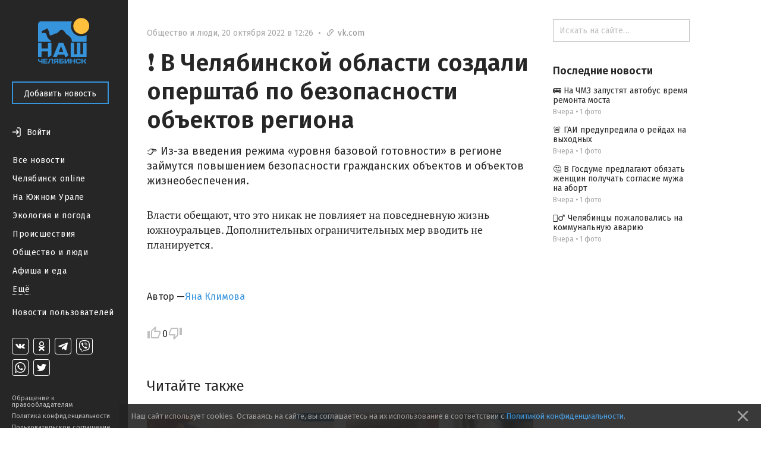

--- FILE ---
content_type: text/html; charset=utf-8
request_url: https://nashchelyabinsk.ru/post/v-cheliabinskoi-oblasti-sozdali-opershtab-po-bezop/
body_size: 25337
content:
<!DOCTYPE html><html><head><meta charset="utf-8"/><title>❗ В Челябинской области создали оперштаб по безопасности объектов региона — Наш Челябинск</title><link href="https://fonts.googleapis.com/css?family=Fira+Sans:400,500,600,700" rel="stylesheet"/><link href="https://maxcdn.bootstrapcdn.com/font-awesome/4.5.0/css/font-awesome.min.css" rel="stylesheet"/><link href="/static/css/main.333dd5932497.css" rel="stylesheet"/><link href="/static/css/theme.770ce8bb08e7.css" rel="stylesheet"/><link href="/static/css/likely.bb8020c6aa3f.css" rel="stylesheet"/><link href="/static/css/fancybox/fancybox.min.b6ac71e205f4.css" rel="stylesheet"/><script data-main="/static/js/app.06efc20b1abd.js" src="/static/js/libs/require.ce648077c54a.js"></script><script charset="utf-8" src="//yastatic.net/share2/share.js" type="text/javascript"></script><script charset="utf-8" src="//yastatic.net/es5-shims/0.0.2/es5-shims.min.js" type="text/javascript"></script><meta content="width=device-width, initial-scale=1, minimum-scale=1.0, user-scalable=no" name="viewport"/><meta content="@nashchelyabinsk" name="twitter:site"/><meta content="summary" name="twitter:card"/><meta content="❗ В Челябинской области создали оперштаб по безопасности объектов региона" property="og:title"/><meta content="❗ В Челябинской области создали оперштаб по безопасности объектов региона" name="twitter:title"/><meta content="👉 Из-за введения режима «уровня базовой готовности» в регионе займутся повышением безопасности гражданских объектов и объектов жизнеобеспечения." name="og:description"/><meta content="👉 Из-за введения режима «уровня базовой готовности» в регионе займутся повышением безопасности гражданских объектов и объектов жизнеобеспечения." name="description"/><meta content="👉 Из-за введения режима «уровня базовой готовности» в регионе займутся повышением безопасности гражданских объектов и объектов жизнеобеспечения." name="twitter:description"/><meta content="https://nashchelyabinsk.ru/static/images/logo-very-large-social.d0853b544f0b.png" property="og:image"/><meta content="https://nashchelyabinsk.ru/static/images/logo-very-large-social.d0853b544f0b.png" name="twitter:image:src"/><link href="https://nashchelyabinsk.ru/static/images/logo-very-large-social.d0853b544f0b.png" rel="image_src"/><meta content="Наш Челябинск: официальное городское сообщество" name="og:description"/><meta content="Наш Челябинск: официальное городское сообщество" name="description"/><meta content="Наш Челябинск: официальное городское сообщество" name="twitter:description"/><link href="/static/favicon/apple-icon-57x57.88e0ca8a72dc.png" rel="apple-touch-icon" sizes="57x57"/><link href="/static/favicon/apple-icon-60x60.2ab57762465c.png" rel="apple-touch-icon" sizes="60x60"/><link href="/static/favicon/apple-icon-72x72.9d392aa5f341.png" rel="apple-touch-icon" sizes="72x72"/><link href="/static/favicon/apple-icon-76x76.2d358e7ce3cb.png" rel="apple-touch-icon" sizes="76x76"/><link href="/static/favicon/apple-icon-114x114.2efae82f462c.png" rel="apple-touch-icon" sizes="114x114"/><link href="/static/favicon/apple-icon-120x120.c910a21921cd.png" rel="apple-touch-icon" sizes="120x120"/><link href="/static/favicon/apple-icon-144x144.57ebd013cad8.png" rel="apple-touch-icon" sizes="144x144"/><link href="/static/favicon/apple-icon-152x152.22ed854357d4.png" rel="apple-touch-icon" sizes="152x152"/><link href="/static/favicon/apple-icon-180x180.40756a173cb2.png" rel="apple-touch-icon" sizes="180x180"/><link href="/static/favicon/android-icon-192x192.4bdf56ee33d9.png" rel="icon" sizes="192x192" type="image/png"/><link href="/static/favicon/favicon-32x32.06a51484f872.png" rel="icon" sizes="32x32" type="image/png"/><link href="/static/favicon/favicon-96x96.c5a25596c459.png" rel="icon" sizes="96x96" type="image/png"/><link href="/static/favicon/favicon-16x16.12a9fef83e0e.png" rel="icon" sizes="16x16" type="image/png"/><link href="/static/favicon/manifest.0527bbdfa455.json" rel="manifest"/><meta content="#ffffff" name="msapplication-TileColor"/><meta content="/static/favicon/ms-icon-144x144.57ebd013cad8.png" name="msapplication-TileImage"/><meta content="#ffffff" name="theme-color"/><link href="/rss/" rel="alternate" title="RSS" type="application/rss+xml"/></head><body data-script-main="post" data-vk-app-id="5386988"><script type="text/javascript"> (function (d, w, c) { (w[c] = w[c] || []).push(function() { try { w.yaCounter36883280 = new Ya.Metrika({ id:36883280, clickmap:true, trackLinks:true, accurateTrackBounce:true, webvisor:true }); } catch(e) { } }); var n = d.getElementsByTagName("script")[0], s = d.createElement("script"), f = function () { n.parentNode.insertBefore(s, n); }; s.type = "text/javascript"; s.async = true; s.src = "https://mc.yandex.ru/metrika/watch.js"; if (w.opera == "[object Opera]") { d.addEventListener("DOMContentLoaded", f, false); } else { f(); } })(document, window, "yandex_metrika_callbacks"); </script><noscript>&lt;div&gt;&lt;img src="https://mc.yandex.ru/watch/36883280" style="position:absolute; left:-9999px;" alt="" /&gt;&lt;/div&gt;</noscript><div class="body-wrapper"><nav class="mobile-bar"><div class="mobile-bar-wrapper"><div class="mobile-bar-menu pull-left"><a class="js-open-menu" href="#"><img src="/static/images/menu-icon.e307ee6e7e02.svg"/><span class="mobile-hide-small">Меню</span></a></div><div class="mobile-bar-logo"><div class="mobile-bar-logo-wrapper"><a href="/"><img class="logo-image" src="/static/images/logo.10c067511538.png"/></a></div></div><div class="mobile-bar-auth pull-right"><div class="user-is-not-authenticated auth-wrapper"><a class="js-login-button pull-right" href="#"><div class="large-icon-wrapper"><span class="imaged-button login-button"></span></div><span class="login-button-text mobile-hide-small">Войти</span></a></div></div></div></nav><aside class="side-menu-opener"><span class="image-center"></span><img class="side-menu-arrow js-side-menu-arrow" src="/static/images/side-menu-arrow.8422dcccb24e.png"/></aside><div class="side-menu-wrapper"><aside class="side-menu js-mobile-hidden"><div class="side-menu-logo"><a href="/"><img class="logo-image" src="/static/images/logo.10c067511538.png"/></a></div><div class="side-menu-close-menu"><a class="js-close-menu" href="#"><img class="mobile-close-arrow" src="/static/images/side-menu-arrow-close.svg"/>Закрыть</a></div><div class="side-menu-control"><a class="btn btn-primary" href="/write/" id="create-post-btn">Добавить новость</a></div><div class="side-menu-auth"><div class="auth-for-pc"><div class="user-is-not-authenticated"><a class="js-login-button" href="#"><div class="large-icon-wrapper"><span class="imaged-button login-button"></span></div><span class="login-button-text">Войти</span></a></div></div></div><div class="side-menu-categories"><ul><li><a class="" href="/">Все новости</a></li><li><a class="" href="/c/chelyabinsk_online/">Челябинск online</a></li><li><a class="" href="/c/na_yuzhnom_urale/">На Южном Урале</a></li><li><a class="" href="/c/ecologiya_i_pogoda/">Экология и погода</a></li><li><a class="" href="/c/proishestviya/">Происшествия</a></li><li><a class="" href="/c/obshchestvo_i_lyudi/">Общество и люди</a></li><li><a class="" href="/c/afisha_i_eda/">Афиша и еда</a></li><div class="side-menu-categories-folded hidden"><li><a class="" href="/c/ekonomika_i_biznes/">Экономика и бизнес</a></li><li><a class="" href="/c/politika_i_vlast/">Политика и власть</a></li><li><a class="" href="/c/autochelyabinsk/">АвтоЧелябинск</a></li><li><a class="" href="/c/tipichnyi_pokupatel/">Типичный покупатель</a></li><li><a class="" href="/c/podslushano_v_gorode/">Подслушано в городе</a></li><li><a class="" href="/c/istoriya_goroda/">История города</a></li><li><a class="" href="/c/sdelano_v_chelyabinske/">Сделано в Челябинске</a></li><li><a class="" href="/c/nashy_oprosy/">Наши опросы</a></li><li><a class="" href="/c/sport_i_fitness/">Спорт и фитнес</a></li><li><a class="" href="/c/krasota_i_zdorovye/">Красота и здоровье</a></li><li><a class="" href="/c/foto_chelyabinska/">Фото Челябинска</a></li><li><a class="" href="/c/motivatory/">Мотиваторы</a></li><li><a class="" href="/c/muzhskoy_chelyabinsk/">Мужской Челябинск</a></li><li><a class="" href="/c/zhenskiy_chelyabinsk/">Женский Челябинск</a></li><li><a class="" href="/c/mamy_chelyabinska/">Мамы Челябинска</a></li><li><a class="" href="/c/idei_podarkov/">Идеи подарков</a></li><li><a class="" href="/c/vsya_rossiya/">Вся Россия</a></li></div><li><a class="show-more js-folded-menu-reveal" href="#">Ещё</a> <a class="show-more js-folded-menu-hide hidden" href="#">Скрыть</a></li></ul></div><div class="side-menu-sandbox"><a class="" href="/c/sandbox/">Новости пользователей</a></div><div class="side-menu-spacer"></div><div class="side-menu-social"><div class="social-links"><a class="social-link vk-social-icon" href="https://vk.com/nashchelyabinsk" target="_blank"></a> <a class="social-link odnoklassniki-social-icon" href="https://ok.ru/nashchelyabinsk" target="_blank"></a> <a class="social-link telegram-social-icon" href="https://t.me/nashchelyabinsk" target="_blank"></a> <a class="social-link viber-social-icon" href="https://vb.me/nashchelyabinsk" target="_blank"></a> <a class="social-link whatsapp-social-icon" href="https://chat.whatsapp.com/HjwJzTBwJ1n5ao9yOmheUx" target="_blank"></a> <a class="social-link twitter-social-icon" href="https://twitter.com/nashchelyabinsk" target="_blank"></a></div></div><div class="side-menu-note"><a class="" href="/appeal-for-copyright-holders/">Обращение к правообладателям</a> <a class="" href="/privacy-policy/">Политика конфиденциальности</a> <a class="" href="/terms-of-service/">Пользовательское соглашение</a></div></aside><div class="side-menu-mobile-overlay hidden"></div></div><section class="page"><div class="center-content"><div class="center-white-block" itemscope="" itemtype="http://schema.org/NewsArticle"><meta itemid="https://nashchelyabinsk.ru/post/v-cheliabinskoi-oblasti-sozdali-opershtab-po-bezop/" itemprop="mainEntityOfPage" itemscope="" itemtype="https://schema.org/WebPage"/><div itemprop="publisher" itemscope="" itemtype="https://schema.org/Organization"><div itemprop="logo" itemscope="" itemtype="https://schema.org/ImageObject"><meta content="https://nashchelyabinsk.ru/static/images/logo-very-large.1c24b6c7420a.png" itemprop="url"/><meta content="401" itemprop="width"/><meta content="401" itemprop="height"/></div><meta content="Наш Челябинск" itemprop="name"/></div><div class="post-content"><div class="post-time-wrapper"><div class="small-title post-time pull-left"><a class="post-category" href="/c/obshchestvo_i_lyudi/">Общество и люди</a><span class="mr-sm">,</span><meta content="2022-10-20T12:26:54.030072+05:00" itemprop="datePublished"/><meta content="2022-10-20T12:26:54.038651+05:00" itemprop="dateModified"/><span class="mr-sm">20 октября 2022 в 12:26</span> <span class="mr-sm mobile-hide-small">•</span> <a href="https://vk.com/wall-87721351_4480698" rel="nofollow noopener" target="_blank"><span class="link-to-origin-post"><span class="font-icon"></span>vk.com</span></a></div></div><h1 itemprop="headline">❗ В Челябинской области создали оперштаб по безопасности объектов региона</h1><div class="post-text"><div class="post-text-announce"><p itemprop="description">👉 Из-за введения режима «уровня базовой готовности» в регионе займутся повышением безопасности гражданских объектов и объектов жизнеобеспечения.</p></div><p>Власти обещают, что это никак не повлияет на повседневную жизнь южноуральцев. Дополнительных ограничительных мер вводить не планируется.</p></div><div class="post-gallery" id="gallery"></div><script>
                    var __GalleryData = [
                        
                            { width: 510, height: 383, lowUrl: '/media/images/bcdc6043778945fd9ffba1fce41e73c6.low.jpg', url: '/media/images/bcdc6043778945fd9ffba1fce41e73c6.normal.jpg' },
                        
                    ];
                </script></div><div class="post-activities source-link-included"><div class="username-wrapper" itemprop="author" itemscope="" itemtype="http://schema.org/Person"><div class="post-activity user-name"><span>Автор —</span> <a class="truncate" href="/profile/19/"><span class="hover-blue" itemprop="name">Яна Климова</span></a></div></div><div class="pull-left likes-wrapper" id="post-rating-74986"><div class="post-activity like-button"><a class="imaged-button js-vote-button js-upvote not-allowed-button" data-id="74986" data-slug="v-cheliabinskoi-oblasti-sozdali-opershtab-po-bezop" href="#"></a></div><div class="post-activity like-count"><span>0</span></div><div class="post-activity dislike-button"><a class="imaged-button js-vote-button js-downvote not-allowed-button" data-id="74986" data-slug="v-cheliabinskoi-oblasti-sozdali-opershtab-po-bezop" href="#"></a></div></div><div class="likely"><div class="vkontakte">Поделиться</div><div class="telegram">Отправить</div><div class="odnoklassniki"></div><div class="whatsapp"></div><div class="twitter"></div></div></div><div id="comments"><div class="post-comments hidden" id="post-comments-74986"><div class="post-comments-count">0 комментариев</div><div class="post-comment-list clearfix" id="comments-list-74986"></div></div></div></div><div class="relevant-news-bottom"><div class="hide-overflow bottom-side-content"><div class="bottom-side-block"><div class="bottom-side-title first">Читайте также</div><div class="bottom-side-news-container"><div class="bottom-side-news"><a class="bottom-side-image-wrapper js-point-at" data-pointer="84752-bottom-side-post-title" href="/post/v-gosdume-predlagaiut-obiazat-zhenshchin-poluchat-/"><div alt="🤔 В Госдуме предлагают обязать женщин получать согласие мужа на аборт" class="bottom-side-media image-low-res" style="background-image: url(/media/main_images/6b06c5f9234547498c269dea8c39afce.low.jpeg)"></div><div alt="🤔 В Госдуме предлагают обязать женщин получать согласие мужа на аборт" class="bottom-side-media image-normal-res" style="background-image: url(/media/main_images/6b06c5f9234547498c269dea8c39afce.normal.jpeg)"></div></a> <a class="bottom-side-link" href="/post/v-gosdume-predlagaiut-obiazat-zhenshchin-poluchat-/" id="84752-bottom-side-post-title">🤔 В Госдуме предлагают обязать женщин получать согласие мужа на аборт</a><div class="small-title post-time post-time-bottom"><a class="post-category" href="/c/obshchestvo_i_lyudi/">Общество и люди</a><span class="mr-sm">,</span> <span>Вчера</span></div></div><div class="bottom-side-news"><a class="bottom-side-image-wrapper js-point-at" data-pointer="84751-bottom-side-post-title" href="/post/cheliabintsy-pozhalovalis-na-kommunalnuiu-avarii-2/"><div alt="👷‍♂ Челябинцы пожаловались на коммунальную аварию" class="bottom-side-media image-low-res" style="background-image: url(/media/main_images/dbddefca522b4d638d81b2e4195b1037.low.jpeg)"></div><div alt="👷‍♂ Челябинцы пожаловались на коммунальную аварию" class="bottom-side-media image-normal-res" style="background-image: url(/media/main_images/dbddefca522b4d638d81b2e4195b1037.normal.jpeg)"></div></a> <a class="bottom-side-link" href="/post/cheliabintsy-pozhalovalis-na-kommunalnuiu-avarii-2/" id="84751-bottom-side-post-title">👷‍♂ Челябинцы пожаловались на коммунальную аварию</a><div class="small-title post-time post-time-bottom"><a class="post-category" href="/c/obshchestvo_i_lyudi/">Общество и люди</a><span class="mr-sm">,</span> <span>Вчера</span></div></div><div class="bottom-side-news"><a class="bottom-side-image-wrapper js-point-at" data-pointer="84753-bottom-side-post-title" href="/post/gai-predupredila-o-reidakh-na-vykhodnykh/"><div alt="🚨 ГАИ предупредила о рейдах на выходных" class="bottom-side-media image-low-res" style="background-image: url(/media/main_images/a4a87890887942138f73c9242d696aeb.low.jpeg)"></div><div alt="🚨 ГАИ предупредила о рейдах на выходных" class="bottom-side-media image-normal-res" style="background-image: url(/media/main_images/a4a87890887942138f73c9242d696aeb.normal.jpeg)"></div></a> <a class="bottom-side-link" href="/post/gai-predupredila-o-reidakh-na-vykhodnykh/" id="84753-bottom-side-post-title">🚨 ГАИ предупредила о рейдах на выходных</a><div class="small-title post-time post-time-bottom"><a class="post-category" href="/c/obshchestvo_i_lyudi/">Общество и люди</a><span class="mr-sm">,</span> <span>Вчера</span></div></div><div class="bottom-side-news"><a class="bottom-side-image-wrapper js-point-at" data-pointer="84754-bottom-side-post-title" href="/post/na-chmz-zapustiat-avtobus-vremia-remonta-mosta/"><div alt="🚌 На ЧМЗ запустят автобус время ремонта моста" class="bottom-side-media image-low-res" style="background-image: url(/media/main_images/bea532fa5cac4df1bc098e1b0c1f6cd5.low.jpeg)"></div><div alt="🚌 На ЧМЗ запустят автобус время ремонта моста" class="bottom-side-media image-normal-res" style="background-image: url(/media/main_images/bea532fa5cac4df1bc098e1b0c1f6cd5.normal.jpeg)"></div></a> <a class="bottom-side-link" href="/post/na-chmz-zapustiat-avtobus-vremia-remonta-mosta/" id="84754-bottom-side-post-title">🚌 На ЧМЗ запустят автобус время ремонта моста</a><div class="small-title post-time post-time-bottom"><a class="post-category" href="/c/obshchestvo_i_lyudi/">Общество и люди</a><span class="mr-sm">,</span> <span>Вчера</span></div></div></div></div></div></div></div><div class="right-content"><div class="hide-overflow right-side-content"><form action="/search/" class="search-bar-wrapper" method="GET"><input class="search-bar" name="q" placeholder="Искать на сайте…" type="text" value=""/></form><div class="right-side-block"><div class="right-side-title first">Последние новости</div><ul class="right-side-news"><li><a class="right-side-link" href="/post/na-chmz-zapustiat-avtobus-vremia-remonta-mosta/" id="84754-right-side-post-title">🚌 На ЧМЗ запустят автобус время ремонта моста</a><div class="small-title post-time"><span>Вчера</span> <span>•</span> <span>1 фото</span></div></li><li><a class="right-side-link" href="/post/gai-predupredila-o-reidakh-na-vykhodnykh/" id="84753-right-side-post-title">🚨 ГАИ предупредила о рейдах на выходных</a><div class="small-title post-time"><span>Вчера</span> <span>•</span> <span>1 фото</span></div></li><li><a class="right-side-link" href="/post/v-gosdume-predlagaiut-obiazat-zhenshchin-poluchat-/" id="84752-right-side-post-title">🤔 В Госдуме предлагают обязать женщин получать согласие мужа на аборт</a><div class="small-title post-time"><span>Вчера</span> <span>•</span> <span>1 фото</span></div></li><li><a class="right-side-link" href="/post/cheliabintsy-pozhalovalis-na-kommunalnuiu-avarii-2/" id="84751-right-side-post-title">👷‍♂ Челябинцы пожаловались на коммунальную аварию</a><div class="small-title post-time"><span>Вчера</span> <span>•</span> <span>1 фото</span></div></li></ul></div></div></div></section></div><div class="modal" id="generic-modal"><div class="modal-header"><div class="modal-title"></div><div class="modal-close"><a class="js-close-modal" href="#"><span class="font-icon"></span></a></div></div><div class="modal-content"><div class="modal-body"></div><div class="modal-footer"><a class="btn btn-primary js-close-modal" href="#"></a></div></div></div><div class="modal" id="subscribe-modal"><div class="modal-header"><div class="modal-title">Подписывайся!</div><div class="modal-close"><a class="js-close-modal" href="#"><span class="font-icon"></span></a></div></div><div class="modal-content"><div class="modal-body"><span>Наши группы в социальных сетях</span><div class="social-links-modal"><a class="social-link-sub-modal soc-vk" href="https://vk.com/nashchelyabinsk" target="_blank"><i class="fa sub fa-vk"></i></a> <a class="social-link-sub-modal soc-odnoklassniki" href="https://ok.ru/nashchelyabinsk" target="_blank"><i class="fa sub fa-odnoklassniki"></i></a> <a class="social-link-sub-modal soc-telegram" href="https://t.me/nashchelyabinsk" target="_blank"><i class="fa sub fa-telegram"></i></a> <a class="social-link-sub-modal soc-viber" href="https://vb.me/nashchelyabinsk" target="_blank"><i class="fa sub fa-viber"></i></a> <a class="social-link-sub-modal soc-whatsapp" href="https://chat.whatsapp.com/HjwJzTBwJ1n5ao9yOmheUx" target="_blank"><i class="fa sub fa-whatsapp"></i></a> <a class="social-link-sub-modal soc-twitter" href="https://twitter.com/nashchelyabinsk" target="_blank"><i class="fa sub fa-twitter"></i></a></div></div><div class="modal-footer"><a class="btn btn-primary js-close-modal" href="#">Закрыть</a></div></div></div><div class="modal modal__comment-report" id="report-comment-modal"><div class="modal-header"><div class="modal-title">Пожаловаться</div><div class="modal-close"><a class="js-close-modal" href="#"><span class="font-icon"></span></a></div></div><div class="modal-content"><div class="modal-body"><textarea id="report-comment-text" placeholder="Опишите нарушение"></textarea></div><div class="modal-footer"><a class="btn btn-primary js-report-comment-submit" href="#">Отправить</a></div></div></div><div class="modal modal__login" id="login-modal"><div class="modal-header"><div class="modal-title">Войти</div><div class="modal-close"><a class="js-close-modal" href="#"><span class="font-icon"></span></a></div></div><div class="modal-content"><div class="modal-body">Войти на сайт через:<div class="login-socials"><a href="/accounts/vk/login/?next=%2Fpost%2Fv-cheliabinskoi-oblasti-sozdali-opershtab-po-bezop%2F"><div class="login-social-popup"><img class="vk-icon-img-login" src="/static/images/vk-blue-brand-icon.57854aa225b1.png"/></div></a> <a href="/accounts/odnoklassniki/login/?next=%2Fpost%2Fv-cheliabinskoi-oblasti-sozdali-opershtab-po-bezop%2F"><div class="social-link social-link-login login-social-popup odnoklassniki-color"><i class="fa fa-odnoklassniki"></i></div></a></div><div class="login-agreement">Регистрируясь на сайте, вы принимаете <a href="/terms-of-service/">пользовательское соглашение</a> и соглашаетесь на обработку персональных данных в соответствии с <a href="/privacy-policy/">политикой конфиденциальности</a></div></div></div></div><div class="cookie-consent ad"><p>Наш сайт использует cookies. Оставаясь на сайте, вы соглашаетесь на их использование в соответствии с <a href="/privacy-policy/">Политикой конфиденциальности</a>.</p><a class="cookie-consent-close" href="#close"><svg fill="#969696" height="100%" viewBox="0 0 24 24" xmlns="http://www.w3.org/2000/svg"><path d="M19 6.41L17.59 5 12 10.59 6.41 5 5 6.41 10.59 12 5 17.59 6.41 19 12 13.41 17.59 19 19 17.59 13.41 12z"></path><path d="M0 0h24v24H0z" fill="none"></path></svg></a></div></body></html>